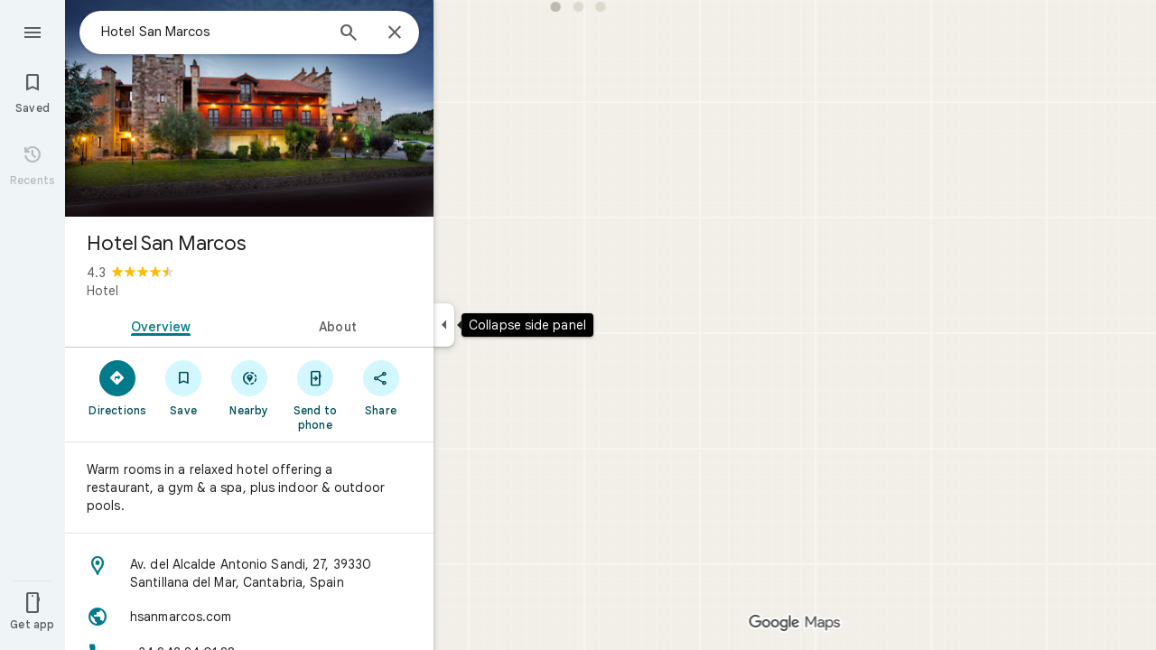

--- FILE ---
content_type: text/javascript; charset=UTF-8
request_url: https://www.google.com/maps/_/js/k=maps.m.en.riF2ZUXUDM8.2021.O/ck=maps.m.g-ywiCE08BQ.L.W.O/am=yAEAkAiA/rt=j/d=1/exm=Fm2MUd,JxdeQb,LsiLPd,Q6fY6e,SuCOhe,a,b,b8h8i,cQ25Ub,ds,dvPKEc,dw,dwi,en,enr,ep,jF2zFd,kUWD8d,log,lp,mmm,mo,nrw,ob,owc,per,ppl,pwd,sc,sc2,smi,smr,sp,std,stx,ti,uA7o6c,vcr,vd,vlg,vwr,wrc/ed=1/rs=ACT90oGEfzdcjApPSxc5EdniIfgr867Vqg/m=obp?cb=M
body_size: 2287
content:
"use strict";_F_installCss(".UsUSKc{color:#5e5e5e;padding:16px 22px}.UsUSKc i{font-style:normal}.IpVgWd{color:#5e5e5e}.C9cOMe{color:#007b8b;cursor:pointer}.UsUSKc.RfCwec{background-color:#fff;border-radius:0 0 16px 16px;box-shadow:0 2px 4px rgba(0,0,0,0.2),0 -1px 0px rgba(0,0,0,0.02);padding:8px 20px;z-index:1}.TbqDH .ucDXW{content:\"\";position:fixed;pointer-events:none;height:89px;left:-16px;right:-16px}.TbqDH .ucDXW{top:-60px;background:linear-gradient(rgba(0,0,0,0.25),rgba(0,0,0,0))}@media only screen and (max-width:536px){.TbqDH .ucDXW{background:none}}.DFop2c .nhb85d{border-radius:16px 16px 0 0;border:none;box-shadow:0 0 2px rgb(0 0 0/20%),0 -1px 0 rgb(0 0 0/2%)}sentinel{}");
this._=this._||{};(function(_){var window=this;
try{
_.lKc=function(a){return _.F(a,_.on,1)};_.mKc=function(a){return _.F(a,_.jn,6)};
}catch(e){_._DumpException(e)}
try{
var HMc,JMc,KMc,LMc,OMc,MMc,NMc,IMc,PMc;HMc=class extends _.t{constructor(a){super(a)}getIndex(){return _.K(this,3,-1)}hf(){return _.y(this,4)}};JMc=function(a){return _.W(a.Ub(IMc.pW),()=>new _.XP(a.Ea),(b,c)=>{const d=new _.WP;a.rKa||_.dQ(d,1);b.render(d,c,a.Ab)})};KMc=function(a,b){return _.W(a.Ub(IMc.TITLE),()=>new _.oQ(a.Ea),(c,d)=>void c.render(b.title,d,{qg:3,style:2}))};
LMc=function(a,b){return _.W(a.Ub(IMc.W7),()=>new _.XP(a.Ea),(c,d)=>{const e=_.UP(_.bQ(new _.WP)).Jc(b.Nv);_.IP(_.OP(e),6);_.GP(_.OP(e),6);c.render(e,d)})};
OMc=function(a,b,c,d){return _.W(MMc(a,c),()=>new _.fL(a.Ea),(e,f)=>{var g=e.render,h=c.text||c.query,l=c.icon,m=c.V0a||c.E0a?void 0:2,n=a.Ep,p=c.Jb,r=c.Na;if(c.FOb!==void 0){var v=new _.ORa;var A=_.F(v,HMc,6);_.G(A,1,c.FOb)}else v=void 0;return g.call(e,h,f,{yK:d,kt:l,zk:m,Ep:n,Ab:{Jb:p,Na:r,l0a:v},Mj:!!c.Ee,Ni:c.Ni,backgroundColor:c.backgroundColor,Ee:c.Ee,wca:c.wca})},e=>{NMc(a,b,e,c)})};MMc=function(a,b){const c=b.query;a.H.has(c)||a.H.set(c,0);a.H.set(c,a.H.get(c)+1);return _.ZK(PMc.Bga,`${b.query}_${a.H.get(c)}`)};
NMc=function(a,b,c,d){_.eL(c,a.host,{click:e=>{if(d.V0a)b.Qi&&(a.actions.cA.run({flow:e}),a.actions.IMa.run({flow:e}));else if(d.E0a)a.actions.EZ.run({flow:e});else{const n=d.query;if(n){var f=a.actions.mO,g=f.run,h=b.Qi,l=!b.Qi,m;a:{if(!d.SXa){if((m=b.Fm)&&m.valid()&&m.Ej()!==8){m={Fc:m.Fc(),where:m.where()||"",location:m.location(),mid:m.mid()};break a}if(m=b.Ja){m={Fc:m.Cb(),where:_.Xgb(m)[0],location:_.LB(m),mid:_.AB(m)||null};break a}}m=void 0}g.call(f,{HYa:h,query:n,W4a:l,Sp:m,flow:e})}}}})};
_.QMc=class extends _.hQ{constructor(a,b,{Ep:c=!1,rKa:d=!1,Ab:e,LV:f=!1}={}){super(b);this.actions=a;this.Ep=c;this.rKa=d;this.Ab=e;this.LV=f;this.H=new Map}Qb(a,b){b=super.Qb(a,b);this.H.clear();const c=this.LV?_.Z(b,JMc(this)):b;a.title&&_.Z(c,KMc(this,a));var d=c.Hc;const e=a.Nq,f=new _.SK,g=this.LV?_.Z(f,LMc(this,a)):f;for(let h=0;h<e.length;h++)_.Z(g,OMc(this,a,e[h],h!==e.length-1));a=f.children();d.call(c,a);return b}Na(){return _.q.ka.Pe}};IMc={W7:_.V(),pW:_.V(),TITLE:_.V()};PMc={Bga:_.bL()};
}catch(e){_._DumpException(e)}
try{
var VMc;_.WMc=class extends _.UMc{constructor(a,b,c,{CH:d,BV:e,paddingLeft:f,jG:g}){super(a,c,{CH:d,BV:e,paddingLeft:f,jG:g});this.H=new _.QMc(b,this.Ea,{Ep:d==="on map chip carousel",rKa:!0})}Qb(a,b){const c=super.Qb(a,b),d=_.iQ(this,this.H,b,{Nq:a.Nq,Nv:a.Nv,Qi:a.Qi,Ja:a.Ja,Fm:a.Fm});c.Hc(_.TMc(this,{Zg:d,Nv:a.Nv,Ab:VMc},b));return c}};VMc={container:_.q.ka.fhb,No:_.q.ka.ghb,Qo:_.q.ka.hhb};
}catch(e){_._DumpException(e)}
try{
var PEe=class extends _.t{constructor(a){super(a)}nb(){return _.C(this,1)}},QEe=class extends _.t{constructor(a){super(a)}};var SEe=function(a,b){REe(a,b.context)},REe=function(a,b){a.open("div","Cxkkfe");a.na("class","UsUSKc fontBodySmall "+(_.J(b,4)?"RfCwec":""));a.na("jslog","24962;"+_.nK(_.N(b,_.EJ,6)));a.W();const c=_.OH(m=>{m.open("span","kWE9pd");m.oa(TEe||(TEe=["class","IpVgWd"]));m.W();m.print(_.cr(_.N(b,_.br,1)));m.close()});if(_.J(b,3)){var d=_.OH(m=>{m.open("button","kf3Tlf");m.oa(UEe||(UEe=["class","C9cOMe"]));m.na("jsaction",_.C(b,5));m.na("jslog","13983; track:click;"+_.nK(_.N(b,_.EJ,7)));m.W();m.print(_.cr(_.N(b,
_.br,2)));m.close()});if(!VEe["Showing results for \u00010\u0001. Search instead for \u00011\u0001."]){VEe["Showing results for \u00010\u0001. Search instead for \u00011\u0001."]=[];var e=/\x01\d+\x01/g,f=0,g=0;do{var h=e.exec("Showing results for \u00010\u0001. Search instead for \u00011\u0001.")||void 0;VEe["Showing results for \u00010\u0001. Search instead for \u00011\u0001."][g]=[_.Eo("Showing results for \u00010\u0001. Search instead for \u00011\u0001.".substring(f,h&&h.index)),h&&h[0]];g+=1;
f=e.lastIndex}while(h)}for(var l of VEe["Showing results for \u00010\u0001. Search instead for \u00011\u0001."])switch(l[0]&&a.text(l[0]),l[1]){case "\u00010\u0001":a.print(c);break;case "\u00011\u0001":a.print(d)}}else{l=_.OH(m=>{m.open("span","rj4OKb");m.oa(WEe||(WEe=["class","IpVgWd"]));m.W();m.print(_.cr(_.N(b,_.br,2)));m.close()});if(!XEe["Showing results for \u00010\u0001. No results found for \u00011\u0001."]){XEe["Showing results for \u00010\u0001. No results found for \u00011\u0001."]=[];
e=/\x01\d+\x01/g;g=f=0;do h=e.exec("Showing results for \u00010\u0001. No results found for \u00011\u0001.")||void 0,XEe["Showing results for \u00010\u0001. No results found for \u00011\u0001."][g]=[_.Eo("Showing results for \u00010\u0001. No results found for \u00011\u0001.".substring(f,h&&h.index)),h&&h[0]],g+=1,f=e.lastIndex;while(h)}for(d of XEe["Showing results for \u00010\u0001. No results found for \u00011\u0001."])switch(d[0]&&a.text(d[0]),d[1]){case "\u00010\u0001":a.print(c);break;case "\u00011\u0001":a.print(l)}}a.Ua()};
SEe.Hb=_.Up;var TEe,UEe,VEe={},WEe,XEe={};_.YEe=function(a,b,{click:c}){b.Pa(a.N,"click",null,d=>{c(d)})};_.ZEe=class extends _.WK{constructor(a){const b=new QEe;super(_.hK(a,"correction",SEe),b);this.N=_.LK()}render(a,b,c=!1){const d=new QEe;_.z(d,4,c);c=_.F(d,_.br,1);_.jc(c,_.x(a,_.br,10));c=_.F(d,_.br,2);_.jc(c,_.x(a,_.br,9));c=!_.J(a,6);_.z(d,3,c);_.u(d,5,_.wK(this.N));_.I(a,8)&&(c=_.F(d,_.EJ,6),_.BJ(c,a.nb()));c=_.x(a,PEe,7);_.I(c,1)&&(c=_.F(d,_.EJ,7),_.BJ(c,_.x(a,PEe,7).nb()));_.Ob(this.context,d);this.qb(b)}};
}catch(e){_._DumpException(e)}
try{
var aFe=function(a){a.open("div","CcXhRd");a.oa($Ee||($Ee=["class","ucDXW"]));a.W();a.Ua()};aFe.Hb=_.Up;var $Ee;_.bFe=class extends _.q1d{constructor(a){super(_.gK(a,"omnibox-shadow",aFe),void 0)}render(){}};
}catch(e){_._DumpException(e)}
try{
_.Kd("obp");
var cFe=class{constructor(){this.H=null}dispose(){this.H&&_.Eq(this.H,"DFop2c")}};var eFe=function(a){return _.W(dFe.wdb,()=>new _.bFe(a.Ea),(b,c)=>void b.render(c))},gFe=function(a,b){return _.W(dFe.Y7,()=>new _.ZEe(a.Ea),(c,d)=>void c.render(b.hD,d,!0),c=>void fFe(a,c))},hFe=function(a){return _.W(dFe.W7,()=>new _.XP(a.Ea),(b,c)=>{const d=new _.WP,e=_.FP(_.IP(_.GP(new _.JP,3),3),4);_.pg(d,_.JP,6,e);_.DP(_.QP(d),-6);b.render(d,c)})},fFe=function(a,b){_.YEe(b,a.host,{click:c=>{a.actions.l4a.run({DFb:!0,flow:c})}})},iFe=class extends _.kQ{constructor(a,b,c){super(c);this.actions=
b;this.H=new cFe;this.model=this.Ra=null;this.N=_.jQ(new _.WMc(a,b,c,{CH:"on map chip carousel",BV:!0,paddingLeft:0}))}Qb(a,b){const c=super.Qb(a,b);this.Ra=a;a.tQb&&_.Z(c,eFe(this));a.hD&&_.Z(c,gFe(this,a));var d=this.H,e=!!a.hD;d.H||(d.H=_.gk("AJQtp"));d.H&&_.Fq(d.H,"DFop2c",e);a.Nq?.length&&_.Z(c,hFe(this)).Hc(_.iQ(this,this.N,b,{Nq:a.Nq,Nv:_.vhb(),Fm:a.Fm}));return c}te(){this.model=this.Ra}U(a){_.dLc(_.yLc(_.KP(_.VP(a,0),!1),!0))}Na(){return _.q.ka.Pe}kb(a){this.H.dispose();super.kb(a)}},dFe=
{W7:_.V(),Y7:_.V(),wdb:_.V()};_.Ir("OBP",function(a){a({rb:(b,c,d)=>_.jQ(new iFe(b,d,c))})});
_.Ld();
}catch(e){_._DumpException(e)}
}).call(this,this._);
// Google Inc.
